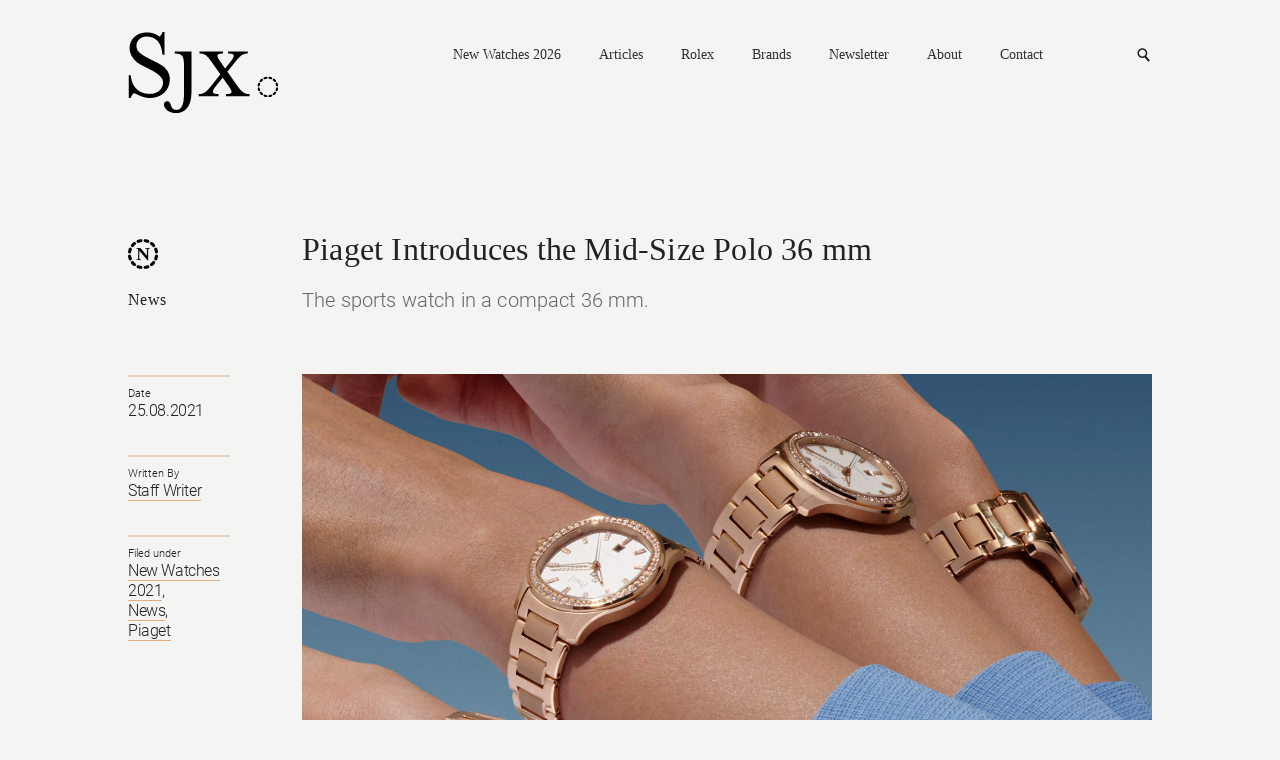

--- FILE ---
content_type: text/html; charset=UTF-8
request_url: https://watchesbysjx.com/
body_size: 13734
content:

<!doctype html> <!--[if lt IE 7]><html class="no-js lt-ie9 lt-ie8 lt-ie7" lang=""> <![endif]--> <!--[if IE 7]><html class="no-js lt-ie9 lt-ie8" lang=""> <![endif]--> <!--[if IE 8]><html class="no-js lt-ie9" lang=""> <![endif]--> <!--[if gt IE 8]><!--><html class="no-js" lang=""> <!--<![endif]--><head><meta charset="utf-8"><meta http-equiv="X-UA-Compatible" content="IE=edge,chrome=1"><meta name="robots" content="max-image-preview:large"><meta name="viewport" content="width=device-width, initial-scale=1, maximum-scale=1, minimum-scale=1, user-scalable=no, minimal-ui"> <script src="https://www.google.com/recaptcha/api.js" async defer></script> <link media="all" href="https://watchesbysjx.com/wp-content/cache/autoptimize/css/autoptimize_9aabb8e67c8c15852fd3b1cf9fc51d6a.css" rel="stylesheet"><link media="screen" href="https://watchesbysjx.com/wp-content/cache/autoptimize/css/autoptimize_225725711a14fc3bbb536a44abb6cdec.css" rel="stylesheet"><title>SJX Watches</title><meta name="description" content=""><link rel="apple-touch-icon" href="/apple-touch-icon.png"><link rel="icon" type="image/png" href="/favicon.png" sizes="32x32"><link rel="icon" type="image/png" href="/favicon.png" sizes="16x16"><link rel="shortcut icon" type="image/png" href="/favicon.ico"> <script defer src="https://watchesbysjx.com/wp-content/themes/sjx/js/vendor/modernizr-2.8.3-respond-1.4.2.min.js"></script> <script defer src="[data-uri]"></script> <meta name='robots' content='max-image-preview:large' /><link rel='dns-prefetch' href='//challenges.cloudflare.com' /> <script type="text/javascript" id="wpp-js" src="https://watchesbysjx.com/wp-content/plugins/wordpress-popular-posts/assets/js/wpp.min.js?ver=7.3.1" data-sampling="1" data-sampling-rate="50" data-api-url="https://watchesbysjx.com/wp-json/wordpress-popular-posts" data-post-id="0" data-token="dd084d4e91" data-lang="0" data-debug="0"></script> <script defer id="consent-mode-script-js-extra" src="[data-uri]"></script> <script defer type="text/javascript" src="https://watchesbysjx.com/wp-content/cache/autoptimize/js/autoptimize_single_445956bb99e4f95bb9dc5fe6b64a52a1.js" id="consent-mode-script-js"></script> <link rel="https://api.w.org/" href="https://watchesbysjx.com/wp-json/" /><link rel="EditURI" type="application/rsd+xml" title="RSD" href="https://watchesbysjx.com/xmlrpc.php?rsd" />  <script defer src="[data-uri]"></script>  <script type="application/ld+json" class="saswp-schema-markup-output">[{"@context":"https:\/\/schema.org\/","@type":"WebSite","@id":"https:\/\/watchesbysjx.com#website","headline":"SJX Watches","name":"SJX Watches","description":"A Journal Dedicated to Fine Watches","url":"https:\/\/watchesbysjx.com","potentialAction":{"@type":"SearchAction","target":"https:\/\/watchesbysjx.com?s={search_term_string}","query-input":"required name=search_term_string"}},{"@context":"https:\/\/schema.org\/","@type":"WebPage","@id":"https:\/\/watchesbysjx.com\/2026\/01\/lange-odysseus-honeygold-review.html#webpage","name":"SJX Watches","url":"https:\/\/watchesbysjx.com\/2026\/01\/lange-odysseus-honeygold-review.html","lastReviewed":"2026-01-21T02:46:42+08:00","dateCreated":"2026-01-21T09:00:18+08:00","inLanguage":"en-US","description":"A. Lange &amp; S\u00f6hne launched the Odysseus Honeygold last year and it's easily the brand's most luxe sports watch. Presented end to end in 18k Honeygold, this Odysseus is impressively well made, impressively heavy, and impressively expensive. I recently got the chance to spend some time with one of the 100 pieces made, and it","keywords":"A. Lange &amp; S\u00f6hne, Reviews, ","mainEntity":{"@type":"Article","mainEntityOfPage":"https:\/\/watchesbysjx.com\/2026\/01\/lange-odysseus-honeygold-review.html","headline":"Hands On: A. Lange &#038; S\u00f6hne Odysseus Honeygold","description":"A. Lange &amp; S\u00f6hne launched the Odysseus Honeygold last year and it's easily the brand's most luxe sports watch. Presented end to end in 18k Honeygold, this Odysseus is impressively well made, impressively heavy, and impressively expensive. I recently got the chance to spend some time with one of the 100 pieces made, and it","keywords":"A. Lange &amp; S\u00f6hne, Reviews, ","datePublished":"2026-01-21T09:00:18+08:00","dateModified":"2026-01-21T02:46:42+08:00","author":{"@type":"Person","name":"JX Su","url":"https:\/\/watchesbysjx.com\/author\/sjx","sameAs":[],"image":{"@type":"ImageObject","url":"https:\/\/secure.gravatar.com\/avatar\/82d4c7709d9af68a9babb49deaa770f20ca0784ea5c27bfdeb3c0f89b1ed2cfd?s=96&d=mm&r=g","height":96,"width":96}},"publisher":{"@type":"Organization","name":"SJX Watches","url":"https:\/\/watchesbysjx.com","logo":{"@type":"ImageObject","url":"https:\/\/watchesbysjx.com\/wp-content\/uploads\/2023\/05\/v1.1slogo.png","width":"160","height":"50"}},"image":[{"@type":"ImageObject","@id":"https:\/\/watchesbysjx.com\/2026\/01\/lange-odysseus-honeygold-review.html#primaryimage","url":"https:\/\/watchesbysjx.com\/wp-content\/uploads\/2025\/07\/Lange-Odysseus-Honey-Gold.jpeg","width":"1600","height":"1067"},{"@type":"ImageObject","url":"https:\/\/watchesbysjx.com\/wp-content\/uploads\/2025\/07\/Lange-Odysseus-Honey-Gold-1200x900.jpeg","width":"1200","height":"900"},{"@type":"ImageObject","url":"https:\/\/watchesbysjx.com\/wp-content\/uploads\/2025\/07\/Lange-Odysseus-Honey-Gold-1200x675.jpeg","width":"1200","height":"675"},{"@type":"ImageObject","url":"https:\/\/watchesbysjx.com\/wp-content\/uploads\/2025\/07\/Lange-Odysseus-Honey-Gold-1067x1067.jpeg","width":"1067","height":"1067"},{"@type":"ImageObject","url":"https:\/\/watchesbysjx.com\/wp-content\/uploads\/2025\/07\/Lange-Odysseus-Honey-Gold-Dial-Detail.jpeg","width":1600,"height":1067},{"@type":"ImageObject","url":"https:\/\/watchesbysjx.com\/wp-content\/uploads\/2026\/01\/Lange-Odysseus-Honeygold-dial-2.jpg","width":1600,"height":1067},{"@type":"ImageObject","url":"https:\/\/watchesbysjx.com\/wp-content\/uploads\/2025\/07\/Lange-Odysseus-Honey-Gold-Case-Back-cal-L155_1.jpeg","width":1600,"height":1067},{"@type":"ImageObject","url":"https:\/\/watchesbysjx.com\/wp-content\/uploads\/2026\/01\/Lange-Odysseus-Honeygold-case-1.jpg","width":1600,"height":1066},{"@type":"ImageObject","url":"https:\/\/watchesbysjx.com\/wp-content\/uploads\/2026\/01\/Lange-Odysseus-Honeygold-dial-3.jpg","width":1600,"height":1067},{"@type":"ImageObject","url":"https:\/\/watchesbysjx.com\/wp-content\/uploads\/2026\/01\/Lange-Odysseus-Honeygold-case-2.jpg","width":1600,"height":1066},{"@type":"ImageObject","url":"https:\/\/watchesbysjx.com\/wp-content\/uploads\/2026\/01\/Lange-Odysseus-Honeygold-review.jpg","width":1600,"height":1067},{"@type":"ImageObject","url":"https:\/\/watchesbysjx.com\/wp-content\/uploads\/2026\/01\/Lange-Odysseus-Honeygold-dial-1.jpg","width":1600,"height":1066},{"@type":"ImageObject","url":"https:\/\/watchesbysjx.com\/wp-content\/uploads\/2019\/10\/lange-odysseus-l155-1086-movement.gif","width":744,"height":1052},{"@type":"ImageObject","url":"https:\/\/watchesbysjx.com\/wp-content\/uploads\/2026\/01\/Lange-Odysseus-Honeygold-movement-L155.jpg","width":1600,"height":1067},{"@type":"ImageObject","url":"https:\/\/watchesbysjx.com\/wp-content\/uploads\/2026\/01\/Lange-Odysseus-Honeygold-movement-l155-detail-1.jpg","width":1600,"height":1067},{"@type":"ImageObject","url":"https:\/\/watchesbysjx.com\/wp-content\/uploads\/2026\/01\/Lange-Odysseus-Honeygold-movement-l155-detail-2.jpg","width":1600,"height":1067}]},"reviewedBy":{"@type":"Organization","name":"SJX Watches","url":"https:\/\/watchesbysjx.com","logo":{"@type":"ImageObject","url":"https:\/\/watchesbysjx.com\/wp-content\/uploads\/2023\/05\/v1.1slogo.png","width":"160","height":"50"}},"publisher":{"@type":"Organization","name":"SJX Watches","url":"https:\/\/watchesbysjx.com","logo":{"@type":"ImageObject","url":"https:\/\/watchesbysjx.com\/wp-content\/uploads\/2023\/05\/v1.1slogo.png","width":"160","height":"50"}}},{"@context":"https:\/\/schema.org\/","@type":"NewsMediaOrganization","@id":"https:\/\/watchesbysjx.com#Organization","name":"SJX Watches","url":"https:\/\/watchesbysjx.com","sameAs":[],"logo":{"@type":"ImageObject","url":"https:\/\/watchesbysjx.com\/wp-content\/uploads\/2023\/05\/v1.1slogo.png","width":"160","height":"50"}}]</script> <link rel="amphtml" href="https://watchesbysjx.com/?amp=1"><link rel="icon" href="https://watchesbysjx.com/wp-content/uploads/2024/01/cropped-sjx-logo-square-32x32.jpg" sizes="32x32" /><link rel="icon" href="https://watchesbysjx.com/wp-content/uploads/2024/01/cropped-sjx-logo-square-192x192.jpg" sizes="192x192" /><link rel="apple-touch-icon" href="https://watchesbysjx.com/wp-content/uploads/2024/01/cropped-sjx-logo-square-180x180.jpg" /><meta name="msapplication-TileImage" content="https://watchesbysjx.com/wp-content/uploads/2024/01/cropped-sjx-logo-square-270x270.jpg" /><meta property="og:site_name" content="SJX Watches" /><meta property="og:title" content="SJX Watches" /><meta property="og:type" content="Website" /><meta property="og:image" content="" /><meta property="og:description" content="" />  <script>(function(i,s,o,g,r,a,m){i['GoogleAnalyticsObject']=r;i[r]=i[r]||function(){(i[r].q=i[r].q||[]).push(arguments)},i[r].l=1*new Date();a=s.createElement(o),m=s.getElementsByTagName(o)[0];a.async=1;a.src=g;m.parentNode.insertBefore(a,m)})(window,document,'script','https://www.google-analytics.com/analytics.js','ga');ga('create','UA-22589334-1','auto');ga('send','pageview');</script>  <script defer src="[data-uri]"></script> <script defer src="[data-uri]"></script> </head><body class="home"> <!--[if lt IE 8]><p class="browserupgrade">You are using an <strong>outdated</strong> browser. Please <a href="http://browsehappy.com/">upgrade your browser</a> to improve your experience.</p> <![endif]--> <noscript><iframe src="https://www.googletagmanager.com/ns.html?id=GTM-MSK5QCJ"
height="0" width="0" style="display:none;visibility:hidden"></iframe></noscript><header class="main-header clearfix"> <a href="https://watchesbysjx.com" class="logo"><img src="https://watchesbysjx.com/wp-content/themes/sjx/img/logo.svg" alt="SJX" width="152" height="85" /></a><nav><div class="main-nav"> <a href="https://watchesbysjx.com/search/label/new-watches-2026">New Watches 2026</a> <a href="#">Articles</a><div><div class="nav--cat-listing clearfix"><div> <a href="/search/label/news">News</a><br> <a href="/search/label/reviews">Reviews</a><br> <a href="/search/label/knowledge">Knowledge</a></div><div> <a href="/search/label/editorials">Opinions</a><br> <a href="/search/label/interviews">Conversations</a><br> <a href="/search/label/independent-watchmaking">Independent watchmaking</a></div></div></div> <a href="https://watchesbysjx.com/search/label/rolex">Rolex</a> <a href="#">Brands</a><div><div class="nav--brands-listing"> <a href="https://watchesbysjx.com/glossary/">View All</a><br /> <a href="https://watchesbysjx.com/search/label/a-lange-sohne/">A. Lange &amp; Söhne</a><br /><a href="https://watchesbysjx.com/search/label/akrivia/">Akrivia</a><br /><a href="https://watchesbysjx.com/search/label/audemars-piguet/">Audemars Piguet</a><br /><a href="https://watchesbysjx.com/search/label/cartier/">Cartier</a><br /><a href="https://watchesbysjx.com/search/label/f-p-journe/">F.P. Journe</a><br /><a href="https://watchesbysjx.com/search/label/grand-seiko/">Grand Seiko</a><br /><a href="https://watchesbysjx.com/search/label/patek-philippe/">Patek Philippe</a><br /><a href="https://watchesbysjx.com/search/label/vacheron-constantin/">Vacheron Constantin</a><br /></div></div> <a href="https://watchesbysjx.com/newsletter">Newsletter</a> <a href="https://watchesbysjx.com/about/">About</a> <a href="https://watchesbysjx.com/contact/">Contact</a></div><form class="subscribe-form" action="https://watchesbysjx.com/wp-admin/admin-ajax.php" method="POST"><div> <input type="text" placeholder="Email address" class="required email" name="data[0][value]" /> <span class="err">Please enter a valid email.</span> <span class="success">Subscription is successful.</span> <input type="hidden" name="action" value="wysija_ajax" /> <input type="hidden" name="controller" value="subscribers" /> <input type="hidden" name="ajaxurl" value="https://watchesbysjx.com/wp-admin/admin-ajax.php" /> <input type="hidden" name="loadingTrans" value="Loading..." /> <input type="hidden" name="task" value="save" /> <input type="hidden" name="formid" value="form-wysija-html565f2639a7dd0-1" /> <input type="hidden" name="data[0][name]" value="wysija[user][email]" /> <input type="hidden" name="data[1][name]" value="wysija[user][abs][email]" /> <input type="hidden" name="data[1][value]" value="" /> <input type="hidden" name="data[2][name]" value="form_id" /> <input type="hidden" name="data[2][value]" value="1" /> <input type="hidden" name="data[3][name]" value="action" /> <input type="hidden" name="data[3][value]" value="save" /> <input type="hidden" name="data[4][name]" value="controller" /> <input type="hidden" name="data[4][value]" value="subscribers" /> <input type="hidden" name="data[5][name]" value="wysija-page" /> <input type="hidden" name="data[5][value]" value="1" /> <input type="hidden" name="data[6][name]" value="wysija[user_list][list_ids]" /> <input type="hidden" name="data[6][value]" value="1" /> <input type="submit" /></div></form><form class="search" action="https://watchesbysjx.com" method="GET"><div> <input type="text" placeholder="Search" name="s" /> <input type="submit" /></div></form> <a href="#" class="search-link">Search</a> <a href="#" class="mobile-nav">Nav<i></i></a></nav></header><header class="main-header sub clearfix"> <a href="/" class="logo"><img src="https://watchesbysjx.com/wp-content/themes/sjx/img/logo-smaller.png" alt="SJX" width="35" height="36" /></a><nav><div class="main-nav"> <a href="https://watchesbysjx.com/search/label/new-watches-2026">New Watches 2026</a> <a href="#">Articles</a><div><div class="nav--cat-listing clearfix"><div> <a href="/search/label/news">News</a><br> <a href="/search/label/reviews">Reviews</a><br> <a href="/search/label/knowledge">Knowledge</a></div><div> <a href="/search/label/editorial">Opinions</a><br> <a href="/search/label/interview">Conversations</a><br> <a href="/search/label/independent-watchmaking">Independent watchmaking</a></div></div></div> <a href="https://watchesbysjx.com/search/label/rolex">Rolex</a> <a href="#">Brands</a><div><div class="nav--brands-listing"> <a href="https://watchesbysjx.com/glossary/">View All</a><br /> <a href="https://watchesbysjx.com/search/label/a-lange-sohne/">A. Lange &amp; Söhne</a><br /><a href="https://watchesbysjx.com/search/label/akrivia/">Akrivia</a><br /><a href="https://watchesbysjx.com/search/label/audemars-piguet/">Audemars Piguet</a><br /><a href="https://watchesbysjx.com/search/label/cartier/">Cartier</a><br /><a href="https://watchesbysjx.com/search/label/f-p-journe/">F.P. Journe</a><br /><a href="https://watchesbysjx.com/search/label/grand-seiko/">Grand Seiko</a><br /><a href="https://watchesbysjx.com/search/label/patek-philippe/">Patek Philippe</a><br /><a href="https://watchesbysjx.com/search/label/vacheron-constantin/">Vacheron Constantin</a><br /></div></div> <a href="https://watchesbysjx.com/newsletter">Newsletter</a> <a href="https://watchesbysjx.com/about/">About</a> <a href="https://watchesbysjx.com/contact/">Contact</a></div><form class="subscribe-form" action="https://watchesbysjx.com/wp-admin/admin-ajax.php" method="POST"><div> <input type="text" placeholder="Email address" class="required email" name="data[0][value]" /> <span class="err">Please enter a valid email.</span> <span class="success">Subscription is successful.</span> <input type="hidden" name="action" value="wysija_ajax" /> <input type="hidden" name="controller" value="subscribers" /> <input type="hidden" name="ajaxurl" value="https://watchesbysjx.com/wp-admin/admin-ajax.php" /> <input type="hidden" name="loadingTrans" value="Loading..." /> <input type="hidden" name="task" value="save" /> <input type="hidden" name="formid" value="form-wysija-html565f2639a7dd0-1" /> <input type="hidden" name="data[0][name]" value="wysija[user][email]" /> <input type="hidden" name="data[1][name]" value="wysija[user][abs][email]" /> <input type="hidden" name="data[1][value]" value="" /> <input type="hidden" name="data[2][name]" value="form_id" /> <input type="hidden" name="data[2][value]" value="1" /> <input type="hidden" name="data[3][name]" value="action" /> <input type="hidden" name="data[3][value]" value="save" /> <input type="hidden" name="data[4][name]" value="controller" /> <input type="hidden" name="data[4][value]" value="subscribers" /> <input type="hidden" name="data[5][name]" value="wysija-page" /> <input type="hidden" name="data[5][value]" value="1" /> <input type="hidden" name="data[6][name]" value="wysija[user_list][list_ids]" /> <input type="hidden" name="data[6][value]" value="1" /> <input type="submit" /></div></form><form class="search" action="https://watchesbysjx.com" method="GET"><div> <input type="text" placeholder="Search" name="s" /> <input type="submit" /></div></form> <a href="#" class="search-link">Search</a> <a href="#" class="mobile-nav">Nav<i></i></a></nav>  <script defer src="https://www.googletagmanager.com/gtag/js?id=G-G4H06TC6J1"></script> <script defer src="[data-uri]"></script> </header><div class="carousel"><div data-featured_image="https://watchesbysjx.com/wp-content/uploads/2026/01/Breguet-2492-Retrograde-Perpetual-Equation-of-Time-Pocket-Watch-feat-150x150.jpg" id="slide-287929" class="wpss_slide"><div class="brand-k"> <a href="https://watchesbysjx.com/2026/01/breguet-equation-of-time-2492-review.html"><img src="https://watchesbysjx.com/wp-content/plugins/wp-slick-slider/includes/timthumb/timthumb.php?src=https://watchesbysjx.com/wp-content/uploads/2026/01/Breguet-2492-Retrograde-Perpetual-Equation-of-Time-Pocket-Watch-feat.jpg&w=1024&h=525" alt="" width="1024" height="525" /></a><h1><a href="https://watchesbysjx.com/2026/01/breguet-equation-of-time-2492-review.html">Hands On: Breguet Equation of Time Pocket Watch No. 2492</a></h1> <span>Traditional and transitional.</span></div></div><div data-featured_image="https://watchesbysjx.com/wp-content/uploads/2026/01/Vacheron-Constantin-Overseas-Tourbillon-Skeleton-Titanium-lifestyle-1-150x150.jpg" id="slide-287925" class="wpss_slide"><div class="brand-r"> <a href="https://watchesbysjx.com/2026/01/vacheron-constantin-overseas-tourbillon-skeleton-titanium-review.html"><img src="https://watchesbysjx.com/wp-content/plugins/wp-slick-slider/includes/timthumb/timthumb.php?src=https://watchesbysjx.com/wp-content/uploads/2026/01/Vacheron-Constantin-Overseas-Tourbillon-Skeleton-Titanium-lifestyle-1.jpg&w=1024&h=525" alt="" width="1024" height="525" /></a><h1><a href="https://watchesbysjx.com/2026/01/vacheron-constantin-overseas-tourbillon-skeleton-titanium-review.html">Hands On: Vacheron Constantin Overseas Tourbillon Skeleton</a></h1> <span>Lightweight titanium and refined.</span></div></div><div data-featured_image="https://watchesbysjx.com/wp-content/uploads/2026/01/Kross-Manufacture-Marco-Tedeschi-Chanel-Investment-header-3x2-1-150x150.jpg" id="slide-287927" class="wpss_slide"><div class="brand-i"> <a href="https://watchesbysjx.com/2026/01/chanel-kross-manufacture.html"><img src="https://watchesbysjx.com/wp-content/plugins/wp-slick-slider/includes/timthumb/timthumb.php?src=https://watchesbysjx.com/wp-content/uploads/2026/01/Kross-Manufacture-Marco-Tedeschi-Chanel-Investment-header-3x2-1.jpg&w=1024&h=525" alt="" width="1024" height="525" /></a><h1><a href="https://watchesbysjx.com/2026/01/chanel-kross-manufacture.html">Business News: Chanel Takes Stake in Kross Manufacture</a></h1> <span>A selective investment in high-end production.</span></div></div><div data-featured_image="https://watchesbysjx.com/wp-content/uploads/2026/01/omega-speedmaster-moonwatch-reverse-panda-pair-150x150.jpg" id="slide-287924" class="wpss_slide"><div class="brand-n"> <a href="https://watchesbysjx.com/2026/01/omega-speedmaster-moonwatch-reverse-panda.html"><img src="https://watchesbysjx.com/wp-content/plugins/wp-slick-slider/includes/timthumb/timthumb.php?src=https://watchesbysjx.com/wp-content/uploads/2026/01/omega-speedmaster-moonwatch-reverse-panda-pair.jpg&w=1024&h=525" alt="" width="1024" height="525" /></a><h1><a href="https://watchesbysjx.com/2026/01/omega-speedmaster-moonwatch-reverse-panda.html">Omega’s Speedmaster Moonwatch Does a Reverse Panda</a></h1> <span>In glossy black lacquer.</span></div></div></div><div class="main-content clearfix"><div class="desktop"></div><div class="mobile"></div><div class="flex-container"><div class="content-left featured-article-column flex-item"> <span id="no-featured" /><div class="content-tile"><div class="brand-r"> <a href="https://watchesbysjx.com/2026/01/lange-odysseus-honeygold-review.html" style="background-image:url(https://watchesbysjx.com/wp-content/uploads/2025/07/Lange-Odysseus-Honey-Gold.jpeg)"><img src="https://watchesbysjx.com/wp-content/themes/sjx/img/s.gif" width="412" height="448" /></a><h2><a href="https://watchesbysjx.com/2026/01/lange-odysseus-honeygold-review.html">Hands On: A. Lange &#038; Söhne Odysseus Honeygold</a></h2> <span>Heavyweight, high-end, and Honeygold.</span><footer> <a href="https://watchesbysjx.com/2026/01/21"></a> <span>21.01.2026</span><div> <a href="https://watchesbysjx.com/search/label/a-lange-sohne" rel="tag">A. Lange &amp; Söhne</a>, <a href="https://watchesbysjx.com/search/label/reviews" rel="tag">Reviews</a></div></footer></div><div class="brand-i"> <a href="https://watchesbysjx.com/2026/01/mbf-lm-sequential-flyback-evo.html" style="background-image:url(https://watchesbysjx.com/wp-content/uploads/2026/01/MBF-Legacy-Machine-Sequential-Flyback-EVO-hero.jpg)"><img src="https://watchesbysjx.com/wp-content/themes/sjx/img/s.gif" width="412" height="448" /></a><h2><a href="https://watchesbysjx.com/2026/01/mbf-lm-sequential-flyback-evo.html">Sequential Sequel: The MB&#038;F LM Sequential Flyback EVO</a></h2> <span>A flyback upgrade.</span><footer> <a href="https://watchesbysjx.com/2026/01/20"></a> <span>20.01.2026</span><div> <a href="https://watchesbysjx.com/search/label/independent-watchmaking" rel="tag">Independent watchmaking</a>, <a href="https://watchesbysjx.com/search/label/mbf" rel="tag">MB&amp;F</a>, <a href="https://watchesbysjx.com/search/label/new-watches-2026" rel="tag">New Watches 2026</a></div></footer></div><hr /><div class="brand-n"> <a href="https://watchesbysjx.com/2026/01/sjx-podcast-episode-26-lvmh.html" style="background-image:url(https://watchesbysjx.com/wp-content/uploads/2026/01/SJX-podcast-EP26-SQUARE-ACAST.jpg)"><img src="https://watchesbysjx.com/wp-content/themes/sjx/img/s.gif" width="412" height="448" /></a><h2><a href="https://watchesbysjx.com/2026/01/sjx-podcast-episode-26-lvmh.html">SJX Podcast: Best of LVMH Watch Week</a></h2> <span>The Escale Worldtime returns.</span><footer> <a href="https://watchesbysjx.com/2026/01/20"></a> <span>20.01.2026</span><div> <a href="https://watchesbysjx.com/search/label/lvmh-watch-week-2026" rel="tag">LVMH Watch Week 2026</a>, <a href="https://watchesbysjx.com/search/label/news" rel="tag">News</a>, <a href="https://watchesbysjx.com/search/label/opinion" rel="tag">Opinion</a>, <a href="https://watchesbysjx.com/search/label/sjx-podcast" rel="tag">SJX Podcast</a></div></footer></div><div class="brand-n"> <a href="https://watchesbysjx.com/2026/01/tiffany-timer-el-primero-chronograph.html" style="background-image:url(https://watchesbysjx.com/wp-content/uploads/2025/12/tiffany-timer-platinum-el-primero-chronograph-5.jpg)"><img src="https://watchesbysjx.com/wp-content/themes/sjx/img/s.gif" width="412" height="448" /></a><h2><a href="https://watchesbysjx.com/2026/01/tiffany-timer-el-primero-chronograph.html">Tiffany &#038; Co. Reboots Men&#8217;s Watches with the Tiffany Timer</a></h2> <span>El Primero powered.</span><footer> <a href="https://watchesbysjx.com/2026/01/19"></a> <span>19.01.2026</span><div> <a href="https://watchesbysjx.com/search/label/lvmh-watch-week-2026" rel="tag">LVMH Watch Week 2026</a>, <a href="https://watchesbysjx.com/search/label/new-watches-2026" rel="tag">New Watches 2026</a>, <a href="https://watchesbysjx.com/search/label/news" rel="tag">News</a>, <a href="https://watchesbysjx.com/search/label/tiffany-co" rel="tag">Tiffany &amp; Co.</a></div></footer></div><hr /><div class="brand-n"> <a href="https://watchesbysjx.com/2026/01/louis-vuitton-tambour-convergence-guilloche.html" style="background-image:url(https://watchesbysjx.com/wp-content/uploads/2026/01/Louis-Vuitton-Tambour-Convergence-Guilloche-cover.jpg)"><img src="https://watchesbysjx.com/wp-content/themes/sjx/img/s.gif" width="412" height="448" /></a><h2><a href="https://watchesbysjx.com/2026/01/louis-vuitton-tambour-convergence-guilloche.html">Louis Vuitton’s Tambour Converges on Guilloché</a></h2> <span>Engine turning for the <I>guichet</I> timepiece. </span><footer> <a href="https://watchesbysjx.com/2026/01/19"></a> <span>19.01.2026</span><div> <a href="https://watchesbysjx.com/search/label/louis-vuitton" rel="tag">Louis Vuitton</a>, <a href="https://watchesbysjx.com/search/label/lvmh-watch-week-2026" rel="tag">LVMH Watch Week 2026</a>, <a href="https://watchesbysjx.com/search/label/new-watches-2026" rel="tag">New Watches 2026</a>, <a href="https://watchesbysjx.com/search/label/news" rel="tag">News</a></div></footer></div><div class="brand-n"> <a href="https://watchesbysjx.com/2026/01/louis-vuitton-escale-minute-repeater-jump-hour.html" style="background-image:url(https://watchesbysjx.com/wp-content/uploads/2026/01/Louis-Vuitton-Escale-Minute-Repeater-Jump-Hour.jpg)"><img src="https://watchesbysjx.com/wp-content/themes/sjx/img/s.gif" width="412" height="448" /></a><h2><a href="https://watchesbysjx.com/2026/01/louis-vuitton-escale-minute-repeater-jump-hour.html">Louis Vuitton Elevates the Escale Minute Repeater</a></h2> <span>A Genta-powered repeater with a secret slide.</span><footer> <a href="https://watchesbysjx.com/2026/01/19"></a> <span>19.01.2026</span><div> <a href="https://watchesbysjx.com/search/label/louis-vuitton" rel="tag">Louis Vuitton</a>, <a href="https://watchesbysjx.com/search/label/lvmh-watch-week-2026" rel="tag">LVMH Watch Week 2026</a>, <a href="https://watchesbysjx.com/search/label/new-watches-2026" rel="tag">New Watches 2026</a>, <a href="https://watchesbysjx.com/search/label/news" rel="tag">News</a></div></footer></div><hr /><div class="brand-n"> <a href="https://watchesbysjx.com/2026/01/tag-heuer-carrera-seafarer.html" style="background-image:url(https://watchesbysjx.com/wp-content/uploads/2026/01/TAG-heuer-carrera-seafarer-front.jpg)"><img src="https://watchesbysjx.com/wp-content/themes/sjx/img/s.gif" width="412" height="448" /></a><h2><a href="https://watchesbysjx.com/2026/01/tag-heuer-carrera-seafarer.html">A Rising Tide Lifts TAG Heuer&#8217;s Carrera Seafarer</a></h2> <span>Understanding heritage and tide indicators.</span><footer> <a href="https://watchesbysjx.com/2026/01/19"></a> <span>19.01.2026</span><div> <a href="https://watchesbysjx.com/search/label/lvmh-watch-week-2026" rel="tag">LVMH Watch Week 2026</a>, <a href="https://watchesbysjx.com/search/label/new-watches-2026" rel="tag">New Watches 2026</a>, <a href="https://watchesbysjx.com/search/label/news" rel="tag">News</a>, <a href="https://watchesbysjx.com/search/label/tag-heuer" rel="tag">TAG Heuer</a></div></footer></div><div class="brand-n"> <a href="https://watchesbysjx.com/2026/01/tag-heuer-carrera-split-seconds-chronograph.html" style="background-image:url(https://watchesbysjx.com/wp-content/uploads/2026/01/TAG-Heuer-Carrera-Split-Seconds-Chronograph-angle-view.jpg)"><img src="https://watchesbysjx.com/wp-content/themes/sjx/img/s.gif" width="412" height="448" /></a><h2><a href="https://watchesbysjx.com/2026/01/tag-heuer-carrera-split-seconds-chronograph.html">TAG Heuer Debuts Track-Ready Carrera Split-Seconds</a></h2> <span>Worth the wait.</span><footer> <a href="https://watchesbysjx.com/2026/01/19"></a> <span>19.01.2026</span><div> <a href="https://watchesbysjx.com/search/label/lvmh-watch-week-2026" rel="tag">LVMH Watch Week 2026</a>, <a href="https://watchesbysjx.com/search/label/new-watches-2026" rel="tag">New Watches 2026</a>, <a href="https://watchesbysjx.com/search/label/news" rel="tag">News</a>, <a href="https://watchesbysjx.com/search/label/tag-heuer" rel="tag">TAG Heuer</a></div></footer></div><hr /><div class="brand-n"> <a href="https://watchesbysjx.com/2026/01/hublot-big-bang-tourbillon-novak-djokovic-goat.html" style="background-image:url(https://watchesbysjx.com/wp-content/uploads/2026/01/Hublot-Big-Bang-Tourbillon-Novak-Djokovic-GOAT-3x2-header-v4.jpg)"><img src="https://watchesbysjx.com/wp-content/themes/sjx/img/s.gif" width="412" height="448" /></a><h2><a href="https://watchesbysjx.com/2026/01/hublot-big-bang-tourbillon-novak-djokovic-goat.html">Hublot Honours Hardcourt GOAT Novak Djokovic with a Big Bang Tourbillon</a></h2> <span>101 pieces and counting, made from recycled racquets.</span><footer> <a href="https://watchesbysjx.com/2026/01/19"></a> <span>19.01.2026</span><div> <a href="https://watchesbysjx.com/search/label/hublot" rel="tag">Hublot</a>, <a href="https://watchesbysjx.com/search/label/lvmh-watch-week-2026" rel="tag">LVMH Watch Week 2026</a>, <a href="https://watchesbysjx.com/search/label/new-watches-2026" rel="tag">New Watches 2026</a>, <a href="https://watchesbysjx.com/search/label/news" rel="tag">News</a></div></footer></div><div class="brand-n"> <a href="https://watchesbysjx.com/2026/01/tag-heuer-carrera-glassbox-chronograph-41mm.html" style="background-image:url(https://watchesbysjx.com/wp-content/uploads/2026/01/tag-heuer-Carrera-Glassbox-41-mm-blue.jpg)"><img src="https://watchesbysjx.com/wp-content/themes/sjx/img/s.gif" width="412" height="448" /></a><h2><a href="https://watchesbysjx.com/2026/01/tag-heuer-carrera-glassbox-chronograph-41mm.html">TAG Heuer Scales Up the Carrera &#8220;Glassbox&#8221; to 41 mm</a></h2> <span>Familiar but larger.</span><footer> <a href="https://watchesbysjx.com/2026/01/19"></a> <span>19.01.2026</span><div> <a href="https://watchesbysjx.com/search/label/lvmh-watch-week-2026" rel="tag">LVMH Watch Week 2026</a>, <a href="https://watchesbysjx.com/search/label/new-watches-2026" rel="tag">New Watches 2026</a>, <a href="https://watchesbysjx.com/search/label/news" rel="tag">News</a>, <a href="https://watchesbysjx.com/search/label/tag-heuer" rel="tag">TAG Heuer</a></div></footer></div><hr /><hr class="content-insert" /> <a href="#" class="load-more">Load More</a><div class="nav-previous hidden"><a href="https://watchesbysjx.com/page/2" >Older posts</a></div><div class="nav-next hidden"></div></div></div><aside class="content-right right-top-stories m-flex flex-column flex-item"><div style='margin-top:48px;'></div><div class="top-stories"><h2>Top Stories</h2><div class="wpp-shortcode"><script type="application/json">{"title":"","limit":"5","offset":0,"range":"custom","time_quantity":"1","time_unit":"month","freshness":"1","order_by":"views","post_type":"post","pid":"","exclude":"","cat":"","taxonomy":"category","term_id":"","author":"","shorten_title":{"active":false,"length":0,"words":false},"post-excerpt":{"active":false,"length":0,"keep_format":false,"words":false},"thumbnail":{"active":false,"build":"manual","width":0,"height":0},"rating":false,"stats_tag":{"comment_count":false,"views":false,"author":false,"date":{"active":"1","format":"d.m.Y"},"category":false,"taxonomy":{"active":false,"name":"category"}},"markup":{"custom_html":true,"wpp-start":"&lt;div&gt;","wpp-end":"&lt;\/div&gt;","title-start":"<h2>","title-end":"<\/h2>","post-html":"&lt;div class=&quot;wpp_title&quot;&gt;&lt;h3&gt;&lt;a href=&quot;{url}&quot;&gt;{text_title}&lt;\/a&gt;&lt;\/h3&gt;&lt;span&gt;{date}&lt;\/span&gt;&lt;\/div&gt;"},"theme":{"name":""}}</script><div class="wpp-shortcode-placeholder"></div></div></div><div class="tower-ad"></div></aside></div></div><footer class="main-footer"><div class="desktop"></div><div class="mobile"></div><div> <span class="copyright">SJX Watches &copy; 2011-2026. All rights reserved.</span> <a href="/privacy-policy/">Privacy Policy</a> <a href="/contact/">Advertise/Contact</a><div class="footer-right"><div class="social-media"> <a href="https://www.facebook.com/sjxwatches/" class="fb" target="_blank">Facebook</a> <a href="https://www.instagram.com/sjxwatches/" class="ig" target="_blank">Instagram</a> <a href="https://twitter.com/sjxwatches" class="tw" target="_blank">Twitter</a> <a href="https://www.pinterest.com/WatchesbySJX/" data-pin-do="buttonBookmark" data-pin-custom="true" class="pin" target="_blank">Pinterest</a> <a href="/feed" class="rss" target="_blank">RSS</a></div></div></div></footer><div class="mfp-hide form-popup" id="subscribe-popup"><div> <img src="https://watchesbysjx.com/wp-content/themes/sjx/img/subscribe-logo.gif" /><h1>Welcome to the new Watches By SJX.</h1><p>Subscribe to get the latest articles and reviews delivered to your inbox.</p><form class="subscribe-form--footer" action="https://watchesbysjx.com/wp-admin/admin-ajax.php" method="POST"><div> <input type="text" placeholder="Email address" class="required email" name="data[0][value]" /> <span class="err">Please enter a valid email.</span> <span class="success">Subscription is successful.</span> <span class="useless">[Enter]</span> <input type="hidden" name="action" value="wysija_ajax" /> <input type="hidden" name="controller" value="subscribers" /> <input type="hidden" name="ajaxurl" value="http://sjx.localhost/wp-admin/admin-ajax.php" /> <input type="hidden" name="loadingTrans" value="Loading..." /> <input type="hidden" name="task" value="save" /> <input type="hidden" name="formid" value="form-wysija-html565f2639a7dd0-1" /> <input type="hidden" name="data[0][name]" value="wysija[user][email]" /> <input type="hidden" name="data[1][name]" value="wysija[user][abs][email]" /> <input type="hidden" name="data[1][value]" value="" /> <input type="hidden" name="data[2][name]" value="form_id" /> <input type="hidden" name="data[2][value]" value="1" /> <input type="hidden" name="data[3][name]" value="action" /> <input type="hidden" name="data[3][value]" value="save" /> <input type="hidden" name="data[4][name]" value="controller" /> <input type="hidden" name="data[4][value]" value="subscribers" /> <input type="hidden" name="data[5][name]" value="wysija-page" /> <input type="hidden" name="data[5][value]" value="1" /> <input type="hidden" name="data[6][name]" value="wysija[user_list][list_ids]" /> <input type="hidden" name="data[6][value]" value="1" /> <input type="submit" /></div></form></div> <a href="#" class="mfp-close"><img src="https://watchesbysjx.com/wp-content/themes/sjx/img/close-btn02-x2.gif" /></a></div> <script src="//ajax.googleapis.com/ajax/libs/jquery/1.11.2/jquery.min.js"></script> <script>window.jQuery||document.write('<script defer src="https://watchesbysjx.com/wp-content/themes/sjx/js/vendor/jquery-1.11.2.min.js"><\/script>')</script> <script defer src="//ajax.aspnetcdn.com/ajax/jquery.validate/1.15.0/jquery.validate.min.js"></script> <script defer src="//cdnjs.cloudflare.com/ajax/libs/jquery.imagesloaded/3.2.0/imagesloaded.pkgd.min.js"></script> <script defer src="//cdnjs.cloudflare.com/ajax/libs/masonry/3.3.2/masonry.pkgd.min.js"></script> <script defer src="//cdn.jsdelivr.net/jquery.slick/1.5.7/slick.min.js"></script> <script defer src="https://static.addtoany.com/menu/page.js"></script> <script defer src="https://watchesbysjx.com/wp-content/cache/autoptimize/js/autoptimize_single_a381030774940a99737cc1f991f3238d.js"></script> <script defer src="https://watchesbysjx.com/wp-content/themes/sjx/js/vendor/photoswipe-ui-default.min.js"></script> <script defer src="https://watchesbysjx.com/wp-content/cache/autoptimize/js/autoptimize_single_feac42f57076ff6edb5d5ce85f271b42.js"></script> <script defer src="https://watchesbysjx.com/wp-content/cache/autoptimize/js/autoptimize_single_4267ca2ad4775939b5685313e1eedd8c.js"></script> <script defer src="https://watchesbysjx.com/wp-content/themes/sjx/js/vendor/jquery.dotdotdot.min.js"></script>    <script defer src="https://watchesbysjx.com/wp-content/cache/autoptimize/js/autoptimize_single_4d0febc3ce28b457846b0101ee70bf3b.js"></script> <script defer src="https://watchesbysjx.com/wp-content/cache/autoptimize/js/autoptimize_single_2955b9b5790712eac52173f6d2ad573d.js"></script> <script defer src="[data-uri]"></script> 
 <script defer src="[data-uri]"></script> <script type="application/ld+json">{"@context":"https://schema.org","@type":"WebSite","name":"SJX Watches","alternateName":"SJXWatches","url":"https://watchesbysjx.com/","potentialAction":{"@type":"SearchAction","target":{"@type":"EntryPoint","urlTemplate":"https://watchesbysjx.com/?s={search_term_string}"},"query-input":"required name=search_term_string"}}</script> <script type="speculationrules">{"prefetch":[{"source":"document","where":{"and":[{"href_matches":"\/*"},{"not":{"href_matches":["\/wp-*.php","\/wp-admin\/*","\/wp-content\/uploads\/*","\/wp-content\/*","\/wp-content\/plugins\/*","\/wp-content\/themes\/sjx\/*","\/*\\?(.+)"]}},{"not":{"selector_matches":"a[rel~=\"nofollow\"]"}},{"not":{"selector_matches":".no-prefetch, .no-prefetch a"}}]},"eagerness":"conservative"}]}</script> <script defer id="adrotate-groups-js-extra" src="[data-uri]"></script> <script defer type="text/javascript" src="https://watchesbysjx.com/wp-content/cache/autoptimize/js/autoptimize_single_6d05e5c294c57bfdc9bf724bf53998d3.js" id="adrotate-groups-js"></script> <script defer id="adrotate-clicker-js-extra" src="[data-uri]"></script> <script defer type="text/javascript" src="https://watchesbysjx.com/wp-content/cache/autoptimize/js/autoptimize_single_c610b3ebab3ce54f5450cef2cdabc14a.js" id="adrotate-clicker-js"></script> <script type="text/javascript" src="https://watchesbysjx.com/wp-includes/js/dist/hooks.min.js" id="wp-hooks-js"></script> <script type="text/javascript" src="https://watchesbysjx.com/wp-includes/js/dist/i18n.min.js" id="wp-i18n-js"></script> <script defer id="wp-i18n-js-after" src="[data-uri]"></script> <script defer type="text/javascript" src="https://watchesbysjx.com/wp-content/cache/autoptimize/js/autoptimize_single_96e7dc3f0e8559e4a3f3ca40b17ab9c3.js" id="swv-js"></script> <script defer id="contact-form-7-js-before" src="[data-uri]"></script> <script defer type="text/javascript" src="https://watchesbysjx.com/wp-content/cache/autoptimize/js/autoptimize_single_2912c657d0592cc532dff73d0d2ce7bb.js" id="contact-form-7-js"></script> <script defer type="text/javascript" src="https://challenges.cloudflare.com/turnstile/v0/api.js" id="cloudflare-turnstile-js" data-wp-strategy="async"></script> <script defer id="cloudflare-turnstile-js-after" src="[data-uri]"></script> <script defer id="cookie-consent-client-script-js-extra" src="[data-uri]"></script> <script defer type="text/javascript" src="https://watchesbysjx.com/wp-content/cache/autoptimize/js/autoptimize_single_f6d52ee18e053c928b0f29d05ea8c23b.js" id="cookie-consent-client-script-js"></script> <script defer id="tptn_tracker-js-extra" src="[data-uri]"></script> <script defer type="text/javascript" src="https://watchesbysjx.com/wp-content/plugins/top-10/includes/js/top-10-tracker.min.js" id="tptn_tracker-js"></script>  <script defer src="[data-uri]"></script> </body></html>